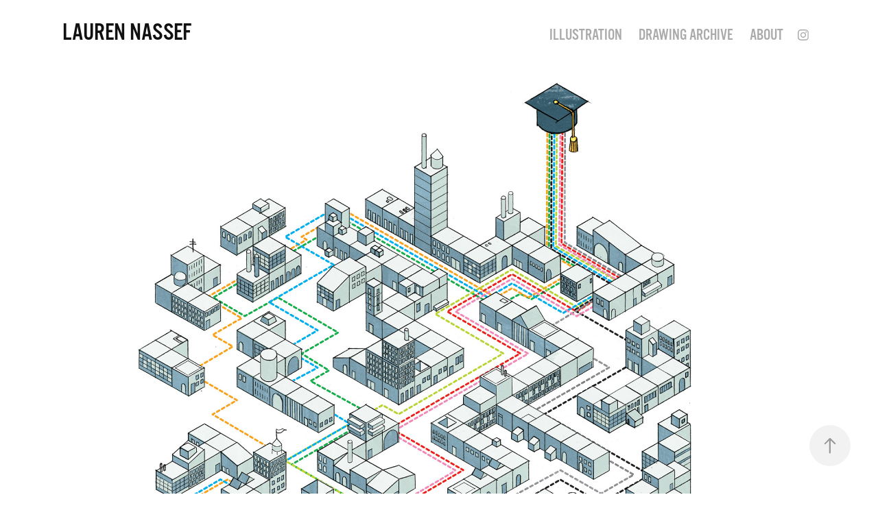

--- FILE ---
content_type: text/html; charset=utf-8
request_url: https://laurennassef.com/aianow-studying-arch
body_size: 7026
content:
<!DOCTYPE HTML>
<html lang="en-US">
<head>
  <meta charset="UTF-8" />
  <meta name="viewport" content="width=device-width, initial-scale=1" />
      <meta name="keywords"  content="illustration,art,portraits,editorial,drawings,drawing" />
      <meta name="description"  content="Lauren Nassef – Illustration" />
      <meta name="twitter:card"  content="summary_large_image" />
      <meta name="twitter:site"  content="@AdobePortfolio" />
      <meta  property="og:title" content="Lauren Nassef - AIANOW - Studying ARCH" />
      <meta  property="og:description" content="Lauren Nassef – Illustration" />
      <meta  property="og:image" content="https://cdn.myportfolio.com/e61d96da65090396fba3d678739da9dc/93dada0e-9b72-4c3c-8132-cda5ae49da40_rwc_664x2x760x760x760.jpg?h=5392eb505b88d7fe4c523b9bdd8fce3a" />
      <link rel="icon" href="[data-uri]"  />
      <link rel="stylesheet" href="/dist/css/main.css" type="text/css" />
      <link rel="stylesheet" href="https://cdn.myportfolio.com/e61d96da65090396fba3d678739da9dc/bbbfa6fbf99b92933086ef980811bea61760022089.css?h=71295c5cca9d49ce54ac0207f74e2dbe" type="text/css" />
    <link rel="canonical" href="https://laurennassef.com/aianow-studying-arch" />
      <title>Lauren Nassef - AIANOW - Studying ARCH</title>
    <script type="text/javascript" src="//use.typekit.net/ik/[base64].js?cb=35f77bfb8b50944859ea3d3804e7194e7a3173fb" async onload="
    try {
      window.Typekit.load();
    } catch (e) {
      console.warn('Typekit not loaded.');
    }
    "></script>
</head>
  <body class="transition-enabled">  <div class='page-background-video page-background-video-with-panel'>
  </div>
  <div class="js-responsive-nav">
    <div class="responsive-nav has-social">
      <div class="close-responsive-click-area js-close-responsive-nav">
        <div class="close-responsive-button"></div>
      </div>
          <div class="nav-container">
            <nav data-hover-hint="nav">
                <div class="gallery-title"><a href="/work" >Illustration</a></div>
      <div class="link-title">
        <a href="http://blog.laurennassef.com/" target="_blank">Drawing Archive</a>
      </div>
      <div class="page-title">
        <a href="/about" >ABOUT</a>
      </div>
                <div class="social pf-nav-social" data-hover-hint="navSocialIcons">
                  <ul>
                          <li>
                            <a href="https://www.instagram.com/laurennassef/" target="_blank">
                              <svg version="1.1" id="Layer_1" xmlns="http://www.w3.org/2000/svg" xmlns:xlink="http://www.w3.org/1999/xlink" viewBox="0 0 30 24" style="enable-background:new 0 0 30 24;" xml:space="preserve" class="icon">
                              <g>
                                <path d="M15,5.4c2.1,0,2.4,0,3.2,0c0.8,0,1.2,0.2,1.5,0.3c0.4,0.1,0.6,0.3,0.9,0.6c0.3,0.3,0.5,0.5,0.6,0.9
                                  c0.1,0.3,0.2,0.7,0.3,1.5c0,0.8,0,1.1,0,3.2s0,2.4,0,3.2c0,0.8-0.2,1.2-0.3,1.5c-0.1,0.4-0.3,0.6-0.6,0.9c-0.3,0.3-0.5,0.5-0.9,0.6
                                  c-0.3,0.1-0.7,0.2-1.5,0.3c-0.8,0-1.1,0-3.2,0s-2.4,0-3.2,0c-0.8,0-1.2-0.2-1.5-0.3c-0.4-0.1-0.6-0.3-0.9-0.6
                                  c-0.3-0.3-0.5-0.5-0.6-0.9c-0.1-0.3-0.2-0.7-0.3-1.5c0-0.8,0-1.1,0-3.2s0-2.4,0-3.2c0-0.8,0.2-1.2,0.3-1.5c0.1-0.4,0.3-0.6,0.6-0.9
                                  c0.3-0.3,0.5-0.5,0.9-0.6c0.3-0.1,0.7-0.2,1.5-0.3C12.6,5.4,12.9,5.4,15,5.4 M15,4c-2.2,0-2.4,0-3.3,0c-0.9,0-1.4,0.2-1.9,0.4
                                  c-0.5,0.2-1,0.5-1.4,0.9C7.9,5.8,7.6,6.2,7.4,6.8C7.2,7.3,7.1,7.9,7,8.7C7,9.6,7,9.8,7,12s0,2.4,0,3.3c0,0.9,0.2,1.4,0.4,1.9
                                  c0.2,0.5,0.5,1,0.9,1.4c0.4,0.4,0.9,0.7,1.4,0.9c0.5,0.2,1.1,0.3,1.9,0.4c0.9,0,1.1,0,3.3,0s2.4,0,3.3,0c0.9,0,1.4-0.2,1.9-0.4
                                  c0.5-0.2,1-0.5,1.4-0.9c0.4-0.4,0.7-0.9,0.9-1.4c0.2-0.5,0.3-1.1,0.4-1.9c0-0.9,0-1.1,0-3.3s0-2.4,0-3.3c0-0.9-0.2-1.4-0.4-1.9
                                  c-0.2-0.5-0.5-1-0.9-1.4c-0.4-0.4-0.9-0.7-1.4-0.9c-0.5-0.2-1.1-0.3-1.9-0.4C17.4,4,17.2,4,15,4L15,4L15,4z"/>
                                <path d="M15,7.9c-2.3,0-4.1,1.8-4.1,4.1s1.8,4.1,4.1,4.1s4.1-1.8,4.1-4.1S17.3,7.9,15,7.9L15,7.9z M15,14.7c-1.5,0-2.7-1.2-2.7-2.7
                                  c0-1.5,1.2-2.7,2.7-2.7s2.7,1.2,2.7,2.7C17.7,13.5,16.5,14.7,15,14.7L15,14.7z"/>
                                <path d="M20.2,7.7c0,0.5-0.4,1-1,1s-1-0.4-1-1s0.4-1,1-1S20.2,7.2,20.2,7.7L20.2,7.7z"/>
                              </g>
                              </svg>
                            </a>
                          </li>
                  </ul>
                </div>
            </nav>
          </div>
    </div>
  </div>
  <div class="site-wrap cfix js-site-wrap">
    <div class="site-container">
      <div class="site-content e2e-site-content">
        <header class="site-header">
          <div class="logo-container">
              <div class="logo-wrap" data-hover-hint="logo">
                    <div class="logo e2e-site-logo-text logo-text  ">
    <a href="" class="preserve-whitespace">LAUREN NASSEF</a>

</div>
              </div>
  <div class="hamburger-click-area js-hamburger">
    <div class="hamburger">
      <i></i>
      <i></i>
      <i></i>
    </div>
  </div>
          </div>
              <div class="nav-container">
                <nav data-hover-hint="nav">
                <div class="gallery-title"><a href="/work" >Illustration</a></div>
      <div class="link-title">
        <a href="http://blog.laurennassef.com/" target="_blank">Drawing Archive</a>
      </div>
      <div class="page-title">
        <a href="/about" >ABOUT</a>
      </div>
                    <div class="social pf-nav-social" data-hover-hint="navSocialIcons">
                      <ul>
                              <li>
                                <a href="https://www.instagram.com/laurennassef/" target="_blank">
                                  <svg version="1.1" id="Layer_1" xmlns="http://www.w3.org/2000/svg" xmlns:xlink="http://www.w3.org/1999/xlink" viewBox="0 0 30 24" style="enable-background:new 0 0 30 24;" xml:space="preserve" class="icon">
                                  <g>
                                    <path d="M15,5.4c2.1,0,2.4,0,3.2,0c0.8,0,1.2,0.2,1.5,0.3c0.4,0.1,0.6,0.3,0.9,0.6c0.3,0.3,0.5,0.5,0.6,0.9
                                      c0.1,0.3,0.2,0.7,0.3,1.5c0,0.8,0,1.1,0,3.2s0,2.4,0,3.2c0,0.8-0.2,1.2-0.3,1.5c-0.1,0.4-0.3,0.6-0.6,0.9c-0.3,0.3-0.5,0.5-0.9,0.6
                                      c-0.3,0.1-0.7,0.2-1.5,0.3c-0.8,0-1.1,0-3.2,0s-2.4,0-3.2,0c-0.8,0-1.2-0.2-1.5-0.3c-0.4-0.1-0.6-0.3-0.9-0.6
                                      c-0.3-0.3-0.5-0.5-0.6-0.9c-0.1-0.3-0.2-0.7-0.3-1.5c0-0.8,0-1.1,0-3.2s0-2.4,0-3.2c0-0.8,0.2-1.2,0.3-1.5c0.1-0.4,0.3-0.6,0.6-0.9
                                      c0.3-0.3,0.5-0.5,0.9-0.6c0.3-0.1,0.7-0.2,1.5-0.3C12.6,5.4,12.9,5.4,15,5.4 M15,4c-2.2,0-2.4,0-3.3,0c-0.9,0-1.4,0.2-1.9,0.4
                                      c-0.5,0.2-1,0.5-1.4,0.9C7.9,5.8,7.6,6.2,7.4,6.8C7.2,7.3,7.1,7.9,7,8.7C7,9.6,7,9.8,7,12s0,2.4,0,3.3c0,0.9,0.2,1.4,0.4,1.9
                                      c0.2,0.5,0.5,1,0.9,1.4c0.4,0.4,0.9,0.7,1.4,0.9c0.5,0.2,1.1,0.3,1.9,0.4c0.9,0,1.1,0,3.3,0s2.4,0,3.3,0c0.9,0,1.4-0.2,1.9-0.4
                                      c0.5-0.2,1-0.5,1.4-0.9c0.4-0.4,0.7-0.9,0.9-1.4c0.2-0.5,0.3-1.1,0.4-1.9c0-0.9,0-1.1,0-3.3s0-2.4,0-3.3c0-0.9-0.2-1.4-0.4-1.9
                                      c-0.2-0.5-0.5-1-0.9-1.4c-0.4-0.4-0.9-0.7-1.4-0.9c-0.5-0.2-1.1-0.3-1.9-0.4C17.4,4,17.2,4,15,4L15,4L15,4z"/>
                                    <path d="M15,7.9c-2.3,0-4.1,1.8-4.1,4.1s1.8,4.1,4.1,4.1s4.1-1.8,4.1-4.1S17.3,7.9,15,7.9L15,7.9z M15,14.7c-1.5,0-2.7-1.2-2.7-2.7
                                      c0-1.5,1.2-2.7,2.7-2.7s2.7,1.2,2.7,2.7C17.7,13.5,16.5,14.7,15,14.7L15,14.7z"/>
                                    <path d="M20.2,7.7c0,0.5-0.4,1-1,1s-1-0.4-1-1s0.4-1,1-1S20.2,7.2,20.2,7.7L20.2,7.7z"/>
                                  </g>
                                  </svg>
                                </a>
                              </li>
                      </ul>
                    </div>
                </nav>
              </div>
        </header>
        <main>
  <div class="page-container" data-context="page.page.container" data-hover-hint="pageContainer">
    <section class="page standard-modules">
      <div class="page-content js-page-content" data-context="pages" data-identity="id:p59d6ae9d83d41e43d91b6d88050f2b006fb307a9f04e51caa143f">
        <div id="project-canvas" class="js-project-modules modules content">
          <div id="project-modules">
              
              <div class="project-module module image project-module-image js-js-project-module"  style="padding-top: 0px;
padding-bottom: 30px;
  width: 100%;
  max-width: 900px;
  float: center;
  clear: both;
">

  

  
     <div class="js-lightbox" data-src="https://cdn.myportfolio.com/e61d96da65090396fba3d678739da9dc/93dada0e-9b72-4c3c-8132-cda5ae49da40.jpg?h=56cdfcaf4a718bb2a10d802e47a72f90">
           <img
             class="js-lazy e2e-site-project-module-image"
             src="[data-uri]"
             data-src="https://cdn.myportfolio.com/e61d96da65090396fba3d678739da9dc/93dada0e-9b72-4c3c-8132-cda5ae49da40_rw_1920.jpg?h=2c746d58b3e9f2b57ae1f0c2076718aa"
             data-srcset="https://cdn.myportfolio.com/e61d96da65090396fba3d678739da9dc/93dada0e-9b72-4c3c-8132-cda5ae49da40_rw_600.jpg?h=26510d154ddfddd62a2d81c9bb5cb4eb 600w,https://cdn.myportfolio.com/e61d96da65090396fba3d678739da9dc/93dada0e-9b72-4c3c-8132-cda5ae49da40_rw_1200.jpg?h=03040f407532fb37f02b2707cf5720ce 1200w,https://cdn.myportfolio.com/e61d96da65090396fba3d678739da9dc/93dada0e-9b72-4c3c-8132-cda5ae49da40_rw_1920.jpg?h=2c746d58b3e9f2b57ae1f0c2076718aa 1645w,"
             data-sizes="(max-width: 1645px) 100vw, 1645px"
             width="1645"
             height="0"
             style="padding-bottom: 157.5%; background: rgba(0, 0, 0, 0.03)"
             
           >
     </div>
  

</div>

              
              
              
              
              
              
              
              
              
              
              
              
              
              <div class="project-module module text project-module-text align- js-project-module e2e-site-project-module-text">
  <div class="rich-text js-text-editable module-text"><div>American Institute of Architects AIA Magazine piece about different paths to studying architecture and using an architecture degree</div></div>
</div>

              
              
              
              
          </div>
        </div>
      </div>
    </section>
          <section class="other-projects" data-context="page.page.other_pages" data-hover-hint="otherPages">
            <div class="title-wrapper">
              <div class="title-container">
              </div>
            </div>
            <div class="project-covers">
                  <a class="project-cover js-project-cover-touch hold-space" href="/women-who-draw-sky" data-context="pages" data-identity="id:p59d6f37cae28696ae407ad0853faddcc83175253966285f206ce5">
                    <div class="cover-content-container">
                      <div class="cover-image-wrap">
                        <div class="cover-image">
                            <div class="cover cover-normal">

            <img
              class="cover__img js-lazy"
              src="https://cdn.myportfolio.com/e61d96da65090396fba3d678739da9dc/58946a44-1d39-4c9a-8138-fdfa3b48943c_rwc_274x356x1432x1432x32.jpg?h=29fe9b65fcba95f3cb780d6b9cbca0fc"
              data-src="https://cdn.myportfolio.com/e61d96da65090396fba3d678739da9dc/58946a44-1d39-4c9a-8138-fdfa3b48943c_rwc_274x356x1432x1432x1432.jpg?h=ca21775b7e677c2c54fd481d8503adc8"
              data-srcset="https://cdn.myportfolio.com/e61d96da65090396fba3d678739da9dc/58946a44-1d39-4c9a-8138-fdfa3b48943c_rwc_274x356x1432x1432x640.jpg?h=bdc5db3a46baee4c5c9f84cd75c86ad5 640w, https://cdn.myportfolio.com/e61d96da65090396fba3d678739da9dc/58946a44-1d39-4c9a-8138-fdfa3b48943c_rwc_274x356x1432x1432x1280.jpg?h=7ddca59f0c37e2d769607be39b3f2224 1280w, https://cdn.myportfolio.com/e61d96da65090396fba3d678739da9dc/58946a44-1d39-4c9a-8138-fdfa3b48943c_rwc_274x356x1432x1432x1366.jpg?h=ddf75c9c97c84c875dd857233e1948d1 1366w, https://cdn.myportfolio.com/e61d96da65090396fba3d678739da9dc/58946a44-1d39-4c9a-8138-fdfa3b48943c_rwc_274x356x1432x1432x1920.jpg?h=0b761bb0bc24926af09152366c2296f0 1920w, https://cdn.myportfolio.com/e61d96da65090396fba3d678739da9dc/58946a44-1d39-4c9a-8138-fdfa3b48943c_rwc_274x356x1432x1432x1432.jpg?h=ca21775b7e677c2c54fd481d8503adc8 2560w, https://cdn.myportfolio.com/e61d96da65090396fba3d678739da9dc/58946a44-1d39-4c9a-8138-fdfa3b48943c_rwc_274x356x1432x1432x1432.jpg?h=ca21775b7e677c2c54fd481d8503adc8 5120w"
              data-sizes="(max-width: 540px) 100vw, (max-width: 768px) 50vw, calc(1450px / 4)"
            >
                                      </div>
                        </div>
                      </div>
                      <div class="details-wrap">
                        <div class="details">
                          <div class="details-inner">
                          </div>
                        </div>
                      </div>
                    </div>
                  </a>
                  <a class="project-cover js-project-cover-touch hold-space" href="/aianow-wrestlers" data-context="pages" data-identity="id:p59d695d2a78793d11aee9c3085ca527893c5b19e326cf1798e424">
                    <div class="cover-content-container">
                      <div class="cover-image-wrap">
                        <div class="cover-image">
                            <div class="cover cover-normal">

            <img
              class="cover__img js-lazy"
              src="https://cdn.myportfolio.com/e61d96da65090396fba3d678739da9dc/216827f4-37f0-4991-8d9b-61e3334f8313_rwc_341x640x547x547x32.jpg?h=9b2c62386a5506e777fdfd4ab383ec86"
              data-src="https://cdn.myportfolio.com/e61d96da65090396fba3d678739da9dc/216827f4-37f0-4991-8d9b-61e3334f8313_rwc_341x640x547x547x547.jpg?h=0dead608cb49fe351499234b2f8d7672"
              data-srcset="https://cdn.myportfolio.com/e61d96da65090396fba3d678739da9dc/216827f4-37f0-4991-8d9b-61e3334f8313_rwc_341x640x547x547x640.jpg?h=2505dcf1981d3cbb36a260a4fa6162b3 640w, https://cdn.myportfolio.com/e61d96da65090396fba3d678739da9dc/216827f4-37f0-4991-8d9b-61e3334f8313_rwc_341x640x547x547x1280.jpg?h=665062cb2527fdbecdae736c0155b59e 1280w, https://cdn.myportfolio.com/e61d96da65090396fba3d678739da9dc/216827f4-37f0-4991-8d9b-61e3334f8313_rwc_341x640x547x547x1366.jpg?h=d7aa3521312a5a7a967930ea013097c2 1366w, https://cdn.myportfolio.com/e61d96da65090396fba3d678739da9dc/216827f4-37f0-4991-8d9b-61e3334f8313_rwc_341x640x547x547x1920.jpg?h=9d090eb222d3cc793bba5aa8c18ce3cb 1920w, https://cdn.myportfolio.com/e61d96da65090396fba3d678739da9dc/216827f4-37f0-4991-8d9b-61e3334f8313_rwc_341x640x547x547x547.jpg?h=0dead608cb49fe351499234b2f8d7672 2560w, https://cdn.myportfolio.com/e61d96da65090396fba3d678739da9dc/216827f4-37f0-4991-8d9b-61e3334f8313_rwc_341x640x547x547x547.jpg?h=0dead608cb49fe351499234b2f8d7672 5120w"
              data-sizes="(max-width: 540px) 100vw, (max-width: 768px) 50vw, calc(1450px / 4)"
            >
                                      </div>
                        </div>
                      </div>
                      <div class="details-wrap">
                        <div class="details">
                          <div class="details-inner">
                          </div>
                        </div>
                      </div>
                    </div>
                  </a>
                  <a class="project-cover js-project-cover-touch hold-space" href="/aianow-adaptive-practices" data-context="pages" data-identity="id:p59d69adc44daaf2ac5c5789606f9643c293d4e1f6d52ba0e15e7b">
                    <div class="cover-content-container">
                      <div class="cover-image-wrap">
                        <div class="cover-image">
                            <div class="cover cover-normal">

            <img
              class="cover__img js-lazy"
              src="https://cdn.myportfolio.com/e61d96da65090396fba3d678739da9dc/15f7defd-9ff9-4c29-8aab-95842700a525_rwc_15x1282x1308x1308x32.jpg?h=2e42df3d7d4ecedbec16365de9116158"
              data-src="https://cdn.myportfolio.com/e61d96da65090396fba3d678739da9dc/15f7defd-9ff9-4c29-8aab-95842700a525_rwc_15x1282x1308x1308x1308.jpg?h=79b76b0c87c7945eff3aad94c8302dee"
              data-srcset="https://cdn.myportfolio.com/e61d96da65090396fba3d678739da9dc/15f7defd-9ff9-4c29-8aab-95842700a525_rwc_15x1282x1308x1308x640.jpg?h=8706defcd95a02df75c3ba2a0af917b8 640w, https://cdn.myportfolio.com/e61d96da65090396fba3d678739da9dc/15f7defd-9ff9-4c29-8aab-95842700a525_rwc_15x1282x1308x1308x1280.jpg?h=890228c4d9e78ac19af80ea13ca2e10a 1280w, https://cdn.myportfolio.com/e61d96da65090396fba3d678739da9dc/15f7defd-9ff9-4c29-8aab-95842700a525_rwc_15x1282x1308x1308x1366.jpg?h=a32945b2ce0a4222cf0c901c8657d324 1366w, https://cdn.myportfolio.com/e61d96da65090396fba3d678739da9dc/15f7defd-9ff9-4c29-8aab-95842700a525_rwc_15x1282x1308x1308x1920.jpg?h=85926844d2ba29458c125dd459207e65 1920w, https://cdn.myportfolio.com/e61d96da65090396fba3d678739da9dc/15f7defd-9ff9-4c29-8aab-95842700a525_rwc_15x1282x1308x1308x1308.jpg?h=79b76b0c87c7945eff3aad94c8302dee 2560w, https://cdn.myportfolio.com/e61d96da65090396fba3d678739da9dc/15f7defd-9ff9-4c29-8aab-95842700a525_rwc_15x1282x1308x1308x1308.jpg?h=79b76b0c87c7945eff3aad94c8302dee 5120w"
              data-sizes="(max-width: 540px) 100vw, (max-width: 768px) 50vw, calc(1450px / 4)"
            >
                                      </div>
                        </div>
                      </div>
                      <div class="details-wrap">
                        <div class="details">
                          <div class="details-inner">
                          </div>
                        </div>
                      </div>
                    </div>
                  </a>
                  <a class="project-cover js-project-cover-touch hold-space" href="/op-ed-breaking-bad" data-context="pages" data-identity="id:p59d69018d6d1ab44feea20ed78be4e299ba64a8f8bc03cc344249">
                    <div class="cover-content-container">
                      <div class="cover-image-wrap">
                        <div class="cover-image">
                            <div class="cover cover-normal">

            <img
              class="cover__img js-lazy"
              src="https://cdn.myportfolio.com/e61d96da65090396fba3d678739da9dc/3fccf703-b882-4efd-8206-faec755181ad_carw_1x1x32.jpg?h=8e60b1e6b101bc6f5e206fdac295f427"
              data-src="https://cdn.myportfolio.com/e61d96da65090396fba3d678739da9dc/3fccf703-b882-4efd-8206-faec755181ad_car_1x1.jpg?h=f96a3fae2f1c43cf627d2286a34d2518"
              data-srcset="https://cdn.myportfolio.com/e61d96da65090396fba3d678739da9dc/3fccf703-b882-4efd-8206-faec755181ad_carw_1x1x640.jpg?h=2fec9fbcc55a7bbaebc10bede8956558 640w, https://cdn.myportfolio.com/e61d96da65090396fba3d678739da9dc/3fccf703-b882-4efd-8206-faec755181ad_carw_1x1x1280.jpg?h=bd84cc18b1ff7be0743625883d0e0af7 1280w, https://cdn.myportfolio.com/e61d96da65090396fba3d678739da9dc/3fccf703-b882-4efd-8206-faec755181ad_carw_1x1x1366.jpg?h=75d89a95d3bba9a17371f3d97a3142da 1366w, https://cdn.myportfolio.com/e61d96da65090396fba3d678739da9dc/3fccf703-b882-4efd-8206-faec755181ad_carw_1x1x1920.jpg?h=dbf8c5cdce4cb25115b7cd356fbb7ebc 1920w, https://cdn.myportfolio.com/e61d96da65090396fba3d678739da9dc/3fccf703-b882-4efd-8206-faec755181ad_carw_1x1x2560.jpg?h=589c1461bd8d3124774ebbf2072f327c 2560w, https://cdn.myportfolio.com/e61d96da65090396fba3d678739da9dc/3fccf703-b882-4efd-8206-faec755181ad_carw_1x1x5120.jpg?h=336a91622a86e2c420d2cf322fea3bcb 5120w"
              data-sizes="(max-width: 540px) 100vw, (max-width: 768px) 50vw, calc(1450px / 4)"
            >
                                      </div>
                        </div>
                      </div>
                      <div class="details-wrap">
                        <div class="details">
                          <div class="details-inner">
                          </div>
                        </div>
                      </div>
                    </div>
                  </a>
                  <a class="project-cover js-project-cover-touch hold-space" href="/op-ed-de-blasio" data-context="pages" data-identity="id:p59d6a8f9013d34bd89fa52e3ff6e41a92b7617fd29e891d3308ac">
                    <div class="cover-content-container">
                      <div class="cover-image-wrap">
                        <div class="cover-image">
                            <div class="cover cover-normal">

            <img
              class="cover__img js-lazy"
              src="https://cdn.myportfolio.com/e61d96da65090396fba3d678739da9dc/23235f5d-d5be-4c91-8748-fbeeb205808b_rwc_0x6x1800x1800x32.jpg?h=a54de0157994fa469a73300974f0907d"
              data-src="https://cdn.myportfolio.com/e61d96da65090396fba3d678739da9dc/23235f5d-d5be-4c91-8748-fbeeb205808b_rwc_0x6x1800x1800x1800.jpg?h=230c7eaf894aa9f8e11a95d39c663997"
              data-srcset="https://cdn.myportfolio.com/e61d96da65090396fba3d678739da9dc/23235f5d-d5be-4c91-8748-fbeeb205808b_rwc_0x6x1800x1800x640.jpg?h=6b5be9338b60fe8e7a1dadee9ba6dcdd 640w, https://cdn.myportfolio.com/e61d96da65090396fba3d678739da9dc/23235f5d-d5be-4c91-8748-fbeeb205808b_rwc_0x6x1800x1800x1280.jpg?h=c9850a794b6ca9a86419344575640e35 1280w, https://cdn.myportfolio.com/e61d96da65090396fba3d678739da9dc/23235f5d-d5be-4c91-8748-fbeeb205808b_rwc_0x6x1800x1800x1366.jpg?h=af9d7b9e81e3c6c59ecb36855dc361f9 1366w, https://cdn.myportfolio.com/e61d96da65090396fba3d678739da9dc/23235f5d-d5be-4c91-8748-fbeeb205808b_rwc_0x6x1800x1800x1800.jpg?h=230c7eaf894aa9f8e11a95d39c663997 1920w, https://cdn.myportfolio.com/e61d96da65090396fba3d678739da9dc/23235f5d-d5be-4c91-8748-fbeeb205808b_rwc_0x6x1800x1800x1800.jpg?h=230c7eaf894aa9f8e11a95d39c663997 2560w, https://cdn.myportfolio.com/e61d96da65090396fba3d678739da9dc/23235f5d-d5be-4c91-8748-fbeeb205808b_rwc_0x6x1800x1800x1800.jpg?h=230c7eaf894aa9f8e11a95d39c663997 5120w"
              data-sizes="(max-width: 540px) 100vw, (max-width: 768px) 50vw, calc(1450px / 4)"
            >
                                      </div>
                        </div>
                      </div>
                      <div class="details-wrap">
                        <div class="details">
                          <div class="details-inner">
                          </div>
                        </div>
                      </div>
                    </div>
                  </a>
                  <a class="project-cover js-project-cover-touch hold-space" href="/op-eds" data-context="pages" data-identity="id:p59d6765bdfe954235788e8a561faae23f379c4dbfae4d5b342070">
                    <div class="cover-content-container">
                      <div class="cover-image-wrap">
                        <div class="cover-image">
                            <div class="cover cover-normal">

            <img
              class="cover__img js-lazy"
              src="https://cdn.myportfolio.com/e61d96da65090396fba3d678739da9dc/64015be1-cade-455f-b551-19b16653975b_rwc_1302x215x739x739x32.jpg?h=b73d97929607184337af855ff47d9215"
              data-src="https://cdn.myportfolio.com/e61d96da65090396fba3d678739da9dc/64015be1-cade-455f-b551-19b16653975b_rwc_1302x215x739x739x739.jpg?h=b179f3c865b1faa117ef4e55d161ac0d"
              data-srcset="https://cdn.myportfolio.com/e61d96da65090396fba3d678739da9dc/64015be1-cade-455f-b551-19b16653975b_rwc_1302x215x739x739x640.jpg?h=fadddc3216321866c8baadfb8b4ea006 640w, https://cdn.myportfolio.com/e61d96da65090396fba3d678739da9dc/64015be1-cade-455f-b551-19b16653975b_rwc_1302x215x739x739x1280.jpg?h=d0d2f7654796e4f03f57da29be45125e 1280w, https://cdn.myportfolio.com/e61d96da65090396fba3d678739da9dc/64015be1-cade-455f-b551-19b16653975b_rwc_1302x215x739x739x1366.jpg?h=4d3dfd22e69396bdab25188600a078e6 1366w, https://cdn.myportfolio.com/e61d96da65090396fba3d678739da9dc/64015be1-cade-455f-b551-19b16653975b_rwc_1302x215x739x739x1920.jpg?h=9abb47880a86070cc4a7946b8ef66c39 1920w, https://cdn.myportfolio.com/e61d96da65090396fba3d678739da9dc/64015be1-cade-455f-b551-19b16653975b_rwc_1302x215x739x739x739.jpg?h=b179f3c865b1faa117ef4e55d161ac0d 2560w, https://cdn.myportfolio.com/e61d96da65090396fba3d678739da9dc/64015be1-cade-455f-b551-19b16653975b_rwc_1302x215x739x739x739.jpg?h=b179f3c865b1faa117ef4e55d161ac0d 5120w"
              data-sizes="(max-width: 540px) 100vw, (max-width: 768px) 50vw, calc(1450px / 4)"
            >
                                      </div>
                        </div>
                      </div>
                      <div class="details-wrap">
                        <div class="details">
                          <div class="details-inner">
                          </div>
                        </div>
                      </div>
                    </div>
                  </a>
                  <a class="project-cover js-project-cover-touch hold-space" href="/unruly-places" data-context="pages" data-identity="id:p59d6a08b6b3382d0b5dca1c958f539164627713fd749a834cc202">
                    <div class="cover-content-container">
                      <div class="cover-image-wrap">
                        <div class="cover-image">
                            <div class="cover cover-normal">

            <img
              class="cover__img js-lazy"
              src="https://cdn.myportfolio.com/e61d96da65090396fba3d678739da9dc/c6c6a0df-3f17-4420-a783-e5047880eb8d_rwc_0x230x1339x1339x32.jpg?h=d5e16ef5f04824e9c77f68f78636523f"
              data-src="https://cdn.myportfolio.com/e61d96da65090396fba3d678739da9dc/c6c6a0df-3f17-4420-a783-e5047880eb8d_rwc_0x230x1339x1339x1339.jpg?h=83ecc705bb91da9ab061e0f4b1358f29"
              data-srcset="https://cdn.myportfolio.com/e61d96da65090396fba3d678739da9dc/c6c6a0df-3f17-4420-a783-e5047880eb8d_rwc_0x230x1339x1339x640.jpg?h=4d526d5ece905ed55a674dc67ebf72c9 640w, https://cdn.myportfolio.com/e61d96da65090396fba3d678739da9dc/c6c6a0df-3f17-4420-a783-e5047880eb8d_rwc_0x230x1339x1339x1280.jpg?h=900eee37aa0786203cb1731f858961ec 1280w, https://cdn.myportfolio.com/e61d96da65090396fba3d678739da9dc/c6c6a0df-3f17-4420-a783-e5047880eb8d_rwc_0x230x1339x1339x1339.jpg?h=83ecc705bb91da9ab061e0f4b1358f29 1366w, https://cdn.myportfolio.com/e61d96da65090396fba3d678739da9dc/c6c6a0df-3f17-4420-a783-e5047880eb8d_rwc_0x230x1339x1339x1339.jpg?h=83ecc705bb91da9ab061e0f4b1358f29 1920w, https://cdn.myportfolio.com/e61d96da65090396fba3d678739da9dc/c6c6a0df-3f17-4420-a783-e5047880eb8d_rwc_0x230x1339x1339x1339.jpg?h=83ecc705bb91da9ab061e0f4b1358f29 2560w, https://cdn.myportfolio.com/e61d96da65090396fba3d678739da9dc/c6c6a0df-3f17-4420-a783-e5047880eb8d_rwc_0x230x1339x1339x1339.jpg?h=83ecc705bb91da9ab061e0f4b1358f29 5120w"
              data-sizes="(max-width: 540px) 100vw, (max-width: 768px) 50vw, calc(1450px / 4)"
            >
                                      </div>
                        </div>
                      </div>
                      <div class="details-wrap">
                        <div class="details">
                          <div class="details-inner">
                          </div>
                        </div>
                      </div>
                    </div>
                  </a>
                  <a class="project-cover js-project-cover-touch hold-space" href="/op-ed-lions" data-context="pages" data-identity="id:p59d692003f07d16846932a666719b618fcef17fd63b0f4932c446">
                    <div class="cover-content-container">
                      <div class="cover-image-wrap">
                        <div class="cover-image">
                            <div class="cover cover-normal">

            <img
              class="cover__img js-lazy"
              src="https://cdn.myportfolio.com/e61d96da65090396fba3d678739da9dc/eec483c4-b896-440b-86aa-f61b63f06646_rwc_706x19x835x835x32.jpg?h=f6dc0a7a5ef9a475c551d6a8280f272b"
              data-src="https://cdn.myportfolio.com/e61d96da65090396fba3d678739da9dc/eec483c4-b896-440b-86aa-f61b63f06646_rwc_706x19x835x835x835.jpg?h=592f2b1fe6b6bc7934dfe8a9de2ff1b6"
              data-srcset="https://cdn.myportfolio.com/e61d96da65090396fba3d678739da9dc/eec483c4-b896-440b-86aa-f61b63f06646_rwc_706x19x835x835x640.jpg?h=1d4a69fcc3b81e7fc1167936cc4d822e 640w, https://cdn.myportfolio.com/e61d96da65090396fba3d678739da9dc/eec483c4-b896-440b-86aa-f61b63f06646_rwc_706x19x835x835x1280.jpg?h=ef2ee654451483029c78b8e4d9928696 1280w, https://cdn.myportfolio.com/e61d96da65090396fba3d678739da9dc/eec483c4-b896-440b-86aa-f61b63f06646_rwc_706x19x835x835x1366.jpg?h=93242ca458f99764c5aebffcf738937d 1366w, https://cdn.myportfolio.com/e61d96da65090396fba3d678739da9dc/eec483c4-b896-440b-86aa-f61b63f06646_rwc_706x19x835x835x1920.jpg?h=6515bc63b7680a7fb67f000d3b9786b1 1920w, https://cdn.myportfolio.com/e61d96da65090396fba3d678739da9dc/eec483c4-b896-440b-86aa-f61b63f06646_rwc_706x19x835x835x835.jpg?h=592f2b1fe6b6bc7934dfe8a9de2ff1b6 2560w, https://cdn.myportfolio.com/e61d96da65090396fba3d678739da9dc/eec483c4-b896-440b-86aa-f61b63f06646_rwc_706x19x835x835x835.jpg?h=592f2b1fe6b6bc7934dfe8a9de2ff1b6 5120w"
              data-sizes="(max-width: 540px) 100vw, (max-width: 768px) 50vw, calc(1450px / 4)"
            >
                                      </div>
                        </div>
                      </div>
                      <div class="details-wrap">
                        <div class="details">
                          <div class="details-inner">
                          </div>
                        </div>
                      </div>
                    </div>
                  </a>
                  <a class="project-cover js-project-cover-touch hold-space" href="/presidential-candidate-bbq" data-context="pages" data-identity="id:p59d6a7686f7b8c6cad4cdc26a460bb87418019a0543abcef0f7e4">
                    <div class="cover-content-container">
                      <div class="cover-image-wrap">
                        <div class="cover-image">
                            <div class="cover cover-normal">

            <img
              class="cover__img js-lazy"
              src="https://cdn.myportfolio.com/e61d96da65090396fba3d678739da9dc/d50f5201-8b41-4997-a8ca-648c6278965c_rwc_0x195x1500x1500x32.jpg?h=d8a6661501525aecb22c9d3cffb9fcff"
              data-src="https://cdn.myportfolio.com/e61d96da65090396fba3d678739da9dc/d50f5201-8b41-4997-a8ca-648c6278965c_rwc_0x195x1500x1500x1500.jpg?h=c56ca722468cebab90aa7fa4192b54be"
              data-srcset="https://cdn.myportfolio.com/e61d96da65090396fba3d678739da9dc/d50f5201-8b41-4997-a8ca-648c6278965c_rwc_0x195x1500x1500x640.jpg?h=dcff2f24c59346826c87c1701310653f 640w, https://cdn.myportfolio.com/e61d96da65090396fba3d678739da9dc/d50f5201-8b41-4997-a8ca-648c6278965c_rwc_0x195x1500x1500x1280.jpg?h=93387cabc931ee422a9999c228ab6c1e 1280w, https://cdn.myportfolio.com/e61d96da65090396fba3d678739da9dc/d50f5201-8b41-4997-a8ca-648c6278965c_rwc_0x195x1500x1500x1366.jpg?h=989f222eb64762725ed21c4f6e34213e 1366w, https://cdn.myportfolio.com/e61d96da65090396fba3d678739da9dc/d50f5201-8b41-4997-a8ca-648c6278965c_rwc_0x195x1500x1500x1500.jpg?h=c56ca722468cebab90aa7fa4192b54be 1920w, https://cdn.myportfolio.com/e61d96da65090396fba3d678739da9dc/d50f5201-8b41-4997-a8ca-648c6278965c_rwc_0x195x1500x1500x1500.jpg?h=c56ca722468cebab90aa7fa4192b54be 2560w, https://cdn.myportfolio.com/e61d96da65090396fba3d678739da9dc/d50f5201-8b41-4997-a8ca-648c6278965c_rwc_0x195x1500x1500x1500.jpg?h=c56ca722468cebab90aa7fa4192b54be 5120w"
              data-sizes="(max-width: 540px) 100vw, (max-width: 768px) 50vw, calc(1450px / 4)"
            >
                                      </div>
                        </div>
                      </div>
                      <div class="details-wrap">
                        <div class="details">
                          <div class="details-inner">
                          </div>
                        </div>
                      </div>
                    </div>
                  </a>
                  <a class="project-cover js-project-cover-touch hold-space" href="/knit-the-sky" data-context="pages" data-identity="id:p59d6994468be58e69e29d45c4b57a16004144e9a57eb89d887b16">
                    <div class="cover-content-container">
                      <div class="cover-image-wrap">
                        <div class="cover-image">
                            <div class="cover cover-normal">

            <img
              class="cover__img js-lazy"
              src="https://cdn.myportfolio.com/e61d96da65090396fba3d678739da9dc/5e9300b4-4c23-43e9-a231-19ebcc77d5c5_carw_1x1x32.jpg?h=af918a97d1daf90c32069c019cf0d530"
              data-src="https://cdn.myportfolio.com/e61d96da65090396fba3d678739da9dc/5e9300b4-4c23-43e9-a231-19ebcc77d5c5_car_1x1.jpg?h=46b7930e6477d941941f8248dff3537b"
              data-srcset="https://cdn.myportfolio.com/e61d96da65090396fba3d678739da9dc/5e9300b4-4c23-43e9-a231-19ebcc77d5c5_carw_1x1x640.jpg?h=9e6217aa85d50a58b17ee49e676ceedc 640w, https://cdn.myportfolio.com/e61d96da65090396fba3d678739da9dc/5e9300b4-4c23-43e9-a231-19ebcc77d5c5_carw_1x1x1280.jpg?h=e00ccca2a86b1a93819eccf540466565 1280w, https://cdn.myportfolio.com/e61d96da65090396fba3d678739da9dc/5e9300b4-4c23-43e9-a231-19ebcc77d5c5_carw_1x1x1366.jpg?h=c18adfbde3ca53ff03eb44d51b6b97a5 1366w, https://cdn.myportfolio.com/e61d96da65090396fba3d678739da9dc/5e9300b4-4c23-43e9-a231-19ebcc77d5c5_carw_1x1x1920.jpg?h=c8cd937e2a9a3dfd0f28a97a3078fc0d 1920w, https://cdn.myportfolio.com/e61d96da65090396fba3d678739da9dc/5e9300b4-4c23-43e9-a231-19ebcc77d5c5_carw_1x1x2560.jpg?h=0e2f205bfd813a4b2b412ba0fb3ef5e4 2560w, https://cdn.myportfolio.com/e61d96da65090396fba3d678739da9dc/5e9300b4-4c23-43e9-a231-19ebcc77d5c5_carw_1x1x5120.jpg?h=6ce95f7623a99ac513a7a40f2b1a77b1 5120w"
              data-sizes="(max-width: 540px) 100vw, (max-width: 768px) 50vw, calc(1450px / 4)"
            >
                                      </div>
                        </div>
                      </div>
                      <div class="details-wrap">
                        <div class="details">
                          <div class="details-inner">
                          </div>
                        </div>
                      </div>
                    </div>
                  </a>
            </div>
          </section>
        <section class="back-to-top" data-hover-hint="backToTop">
          <a href="#"><span class="arrow">&uarr;</span><span class="preserve-whitespace">Back to Top</span></a>
        </section>
        <a class="back-to-top-fixed js-back-to-top back-to-top-fixed-with-panel" data-hover-hint="backToTop" data-hover-hint-placement="top-start" href="#">
          <svg version="1.1" id="Layer_1" xmlns="http://www.w3.org/2000/svg" xmlns:xlink="http://www.w3.org/1999/xlink" x="0px" y="0px"
           viewBox="0 0 26 26" style="enable-background:new 0 0 26 26;" xml:space="preserve" class="icon icon-back-to-top">
          <g>
            <path d="M13.8,1.3L21.6,9c0.1,0.1,0.1,0.3,0.2,0.4c0.1,0.1,0.1,0.3,0.1,0.4s0,0.3-0.1,0.4c-0.1,0.1-0.1,0.3-0.3,0.4
              c-0.1,0.1-0.2,0.2-0.4,0.3c-0.2,0.1-0.3,0.1-0.4,0.1c-0.1,0-0.3,0-0.4-0.1c-0.2-0.1-0.3-0.2-0.4-0.3L14.2,5l0,19.1
              c0,0.2-0.1,0.3-0.1,0.5c0,0.1-0.1,0.3-0.3,0.4c-0.1,0.1-0.2,0.2-0.4,0.3c-0.1,0.1-0.3,0.1-0.5,0.1c-0.1,0-0.3,0-0.4-0.1
              c-0.1-0.1-0.3-0.1-0.4-0.3c-0.1-0.1-0.2-0.2-0.3-0.4c-0.1-0.1-0.1-0.3-0.1-0.5l0-19.1l-5.7,5.7C6,10.8,5.8,10.9,5.7,11
              c-0.1,0.1-0.3,0.1-0.4,0.1c-0.2,0-0.3,0-0.4-0.1c-0.1-0.1-0.3-0.2-0.4-0.3c-0.1-0.1-0.1-0.2-0.2-0.4C4.1,10.2,4,10.1,4.1,9.9
              c0-0.1,0-0.3,0.1-0.4c0-0.1,0.1-0.3,0.3-0.4l7.7-7.8c0.1,0,0.2-0.1,0.2-0.1c0,0,0.1-0.1,0.2-0.1c0.1,0,0.2,0,0.2-0.1
              c0.1,0,0.1,0,0.2,0c0,0,0.1,0,0.2,0c0.1,0,0.2,0,0.2,0.1c0.1,0,0.1,0.1,0.2,0.1C13.7,1.2,13.8,1.2,13.8,1.3z"/>
          </g>
          </svg>
        </a>
  </div>
              <footer class="site-footer" data-hover-hint="footer">
                <div class="footer-text">
                  © 2001-2025-infinity Lauren Nassef | laurennassef.com All rights reserved. No usage permitted without prior written consent.
                </div>
              </footer>
        </main>
      </div>
    </div>
  </div>
</body>
<script type="text/javascript">
  // fix for Safari's back/forward cache
  window.onpageshow = function(e) {
    if (e.persisted) { window.location.reload(); }
  };
</script>
  <script type="text/javascript">var __config__ = {"page_id":"p59d6ae9d83d41e43d91b6d88050f2b006fb307a9f04e51caa143f","theme":{"name":"geometric"},"pageTransition":true,"linkTransition":true,"disableDownload":true,"localizedValidationMessages":{"required":"This field is required","Email":"This field must be a valid email address"},"lightbox":{"enabled":true,"color":{"opacity":0.94,"hex":"#fff"}},"cookie_banner":{"enabled":false},"googleAnalytics":{"trackingCode":"UA-7215530-1","anonymization":false}};</script>
  <script type="text/javascript" src="/site/translations?cb=35f77bfb8b50944859ea3d3804e7194e7a3173fb"></script>
  <script type="text/javascript" src="/dist/js/main.js?cb=35f77bfb8b50944859ea3d3804e7194e7a3173fb"></script>
</html>


--- FILE ---
content_type: text/plain
request_url: https://www.google-analytics.com/j/collect?v=1&_v=j102&a=2032317437&t=pageview&_s=1&dl=https%3A%2F%2Flaurennassef.com%2Faianow-studying-arch&ul=en-us%40posix&dt=Lauren%20Nassef%20-%20AIANOW%20-%20Studying%20ARCH&sr=1280x720&vp=1280x720&_u=IEBAAEABAAAAACAAI~&jid=1110777236&gjid=1985129370&cid=2131169244.1769101967&tid=UA-7215530-1&_gid=2031568389.1769101967&_r=1&_slc=1&z=1017133209
body_size: -451
content:
2,cG-YL0XF544ZK